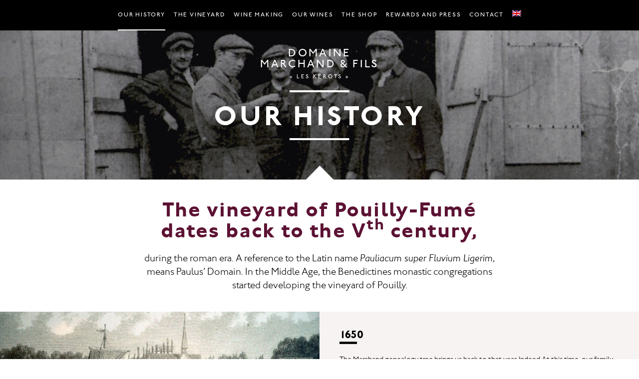

--- FILE ---
content_type: text/html; charset=UTF-8
request_url: http://marchand-kerots.fr/en/notre-histoire/
body_size: 4786
content:
<!DOCTYPE html>
<!--[if IE 7]>
<html class="ie ie7" lang="en-US" prefix="og: http://ogp.me/ns#">
<![endif]-->
<!--[if IE 8]>
<html class="ie ie8" lang="en-US" prefix="og: http://ogp.me/ns#">
<![endif]-->
<!--[if !(IE 7) & !(IE 8)]><!-->
<html lang="en-US" prefix="og: http://ogp.me/ns#">
<!--<![endif]-->
<head>
<meta charset="UTF-8" />
<meta name="viewport" content="width=device-width" />
<title>Our History - Domaine Marchand &amp; Fils – les kérots</title>
<link rel="profile" href="http://gmpg.org/xfn/11" />
<link rel="pingback" href="http://marchand-kerots.fr/xmlrpc.php" />
<!--[if lt IE 9]>
<script src="http://marchand-kerots.fr/wp-content/themes/twentytwelve/js/html5.js" type="text/javascript"></script>
<![endif]-->

<!-- This site is optimized with the Yoast SEO plugin v4.0.2 - https://yoast.com/wordpress/plugins/seo/ -->
<link rel="canonical" href="http://marchand-kerots.fr/en/notre-histoire/" />
<meta property="og:locale" content="en_US" />
<meta property="og:type" content="article" />
<meta property="og:title" content="Our History - Domaine Marchand &amp; Fils – les kérots" />
<meta property="og:description" content="The vineyard of Pouilly-Fumé dates back to the Vth century, during the roman era. A reference to the Latin name Pauliacum super Fluvium Ligerim, means Paulus’ Domain. In the Middle Age, the Benedictines monastic congregations started developing the vineyard of Pouilly. &lt; 1650 The Marchand genealogy tree brings us back to that year. Indeed At &hellip;" />
<meta property="og:url" content="http://marchand-kerots.fr/en/notre-histoire/" />
<meta property="og:site_name" content="Domaine Marchand &amp; Fils – les kérots" />
<meta property="og:image" content="http://marchand-kerots.fr/wp-content/uploads/2015/01/cover-histoire.jpg" />
<meta name="twitter:card" content="summary" />
<meta name="twitter:description" content="The vineyard of Pouilly-Fumé dates back to the Vth century, during the roman era. A reference to the Latin name Pauliacum super Fluvium Ligerim, means Paulus’ Domain. In the Middle Age, the Benedictines monastic congregations started developing the vineyard of Pouilly. &lt; 1650 The Marchand genealogy tree brings us back to that year. Indeed At [&hellip;]" />
<meta name="twitter:title" content="Our History - Domaine Marchand &amp; Fils – les kérots" />
<meta name="twitter:image" content="http://marchand-kerots.fr/wp-content/uploads/2015/01/cover-histoire.jpg" />
<!-- / Yoast SEO plugin. -->

<link rel="alternate" type="application/rss+xml" title="Domaine Marchand &amp; Fils – les kérots &raquo; Feed" href="http://marchand-kerots.fr/en/feed/" />
<link rel="alternate" type="application/rss+xml" title="Domaine Marchand &amp; Fils – les kérots &raquo; Comments Feed" href="http://marchand-kerots.fr/en/comments/feed/" />
<link rel="alternate" type="application/rss+xml" title="Domaine Marchand &amp; Fils – les kérots &raquo; Our History Comments Feed" href="http://marchand-kerots.fr/en/notre-histoire/feed/" />
		<script type="text/javascript">
			window._wpemojiSettings = {"baseUrl":"https:\/\/s.w.org\/images\/core\/emoji\/72x72\/","ext":".png","source":{"concatemoji":"http:\/\/marchand-kerots.fr\/wp-includes\/js\/wp-emoji-release.min.js?ver=4.5.33"}};
			!function(e,o,t){var a,n,r;function i(e){var t=o.createElement("script");t.src=e,t.type="text/javascript",o.getElementsByTagName("head")[0].appendChild(t)}for(r=Array("simple","flag","unicode8","diversity"),t.supports={everything:!0,everythingExceptFlag:!0},n=0;n<r.length;n++)t.supports[r[n]]=function(e){var t,a,n=o.createElement("canvas"),r=n.getContext&&n.getContext("2d"),i=String.fromCharCode;if(!r||!r.fillText)return!1;switch(r.textBaseline="top",r.font="600 32px Arial",e){case"flag":return r.fillText(i(55356,56806,55356,56826),0,0),3e3<n.toDataURL().length;case"diversity":return r.fillText(i(55356,57221),0,0),a=(t=r.getImageData(16,16,1,1).data)[0]+","+t[1]+","+t[2]+","+t[3],r.fillText(i(55356,57221,55356,57343),0,0),a!=(t=r.getImageData(16,16,1,1).data)[0]+","+t[1]+","+t[2]+","+t[3];case"simple":return r.fillText(i(55357,56835),0,0),0!==r.getImageData(16,16,1,1).data[0];case"unicode8":return r.fillText(i(55356,57135),0,0),0!==r.getImageData(16,16,1,1).data[0]}return!1}(r[n]),t.supports.everything=t.supports.everything&&t.supports[r[n]],"flag"!==r[n]&&(t.supports.everythingExceptFlag=t.supports.everythingExceptFlag&&t.supports[r[n]]);t.supports.everythingExceptFlag=t.supports.everythingExceptFlag&&!t.supports.flag,t.DOMReady=!1,t.readyCallback=function(){t.DOMReady=!0},t.supports.everything||(a=function(){t.readyCallback()},o.addEventListener?(o.addEventListener("DOMContentLoaded",a,!1),e.addEventListener("load",a,!1)):(e.attachEvent("onload",a),o.attachEvent("onreadystatechange",function(){"complete"===o.readyState&&t.readyCallback()})),(a=t.source||{}).concatemoji?i(a.concatemoji):a.wpemoji&&a.twemoji&&(i(a.twemoji),i(a.wpemoji)))}(window,document,window._wpemojiSettings);
		</script>
		<style type="text/css">
img.wp-smiley,
img.emoji {
	display: inline !important;
	border: none !important;
	box-shadow: none !important;
	height: 1em !important;
	width: 1em !important;
	margin: 0 .07em !important;
	vertical-align: -0.1em !important;
	background: none !important;
	padding: 0 !important;
}
</style>
<link rel='stylesheet' id='twentytwelve-fonts-css'  href='https://fonts.googleapis.com/css?family=Open+Sans:400italic,700italic,400,700&#038;subset=latin,latin-ext' type='text/css' media='all' />
<link rel='stylesheet' id='twentytwelve-style-css'  href='http://marchand-kerots.fr/wp-content/themes/marchandkerots-child/style.css?ver=4.5.33' type='text/css' media='all' />
<!--[if lt IE 9]>
<link rel='stylesheet' id='twentytwelve-ie-css'  href='http://marchand-kerots.fr/wp-content/themes/twentytwelve/css/ie.css?ver=20121010' type='text/css' media='all' />
<![endif]-->
<script type='text/javascript' src='http://marchand-kerots.fr/wp-includes/js/jquery/jquery.js?ver=1.12.4'></script>
<script type='text/javascript' src='http://marchand-kerots.fr/wp-includes/js/jquery/jquery-migrate.min.js?ver=1.4.1'></script>
<link rel='https://api.w.org/' href='http://marchand-kerots.fr/en/wp-json/' />
<link rel="EditURI" type="application/rsd+xml" title="RSD" href="http://marchand-kerots.fr/xmlrpc.php?rsd" />
<link rel="wlwmanifest" type="application/wlwmanifest+xml" href="http://marchand-kerots.fr/wp-includes/wlwmanifest.xml" /> 
<meta name="generator" content="WordPress 4.5.33" />
<link rel='shortlink' href='http://marchand-kerots.fr/en/?p=228' />
<link rel="alternate" type="application/json+oembed" href="http://marchand-kerots.fr/en/wp-json/oembed/1.0/embed?url=http%3A%2F%2Fmarchand-kerots.fr%2Fen%2Fnotre-histoire%2F" />
<link rel="alternate" type="text/xml+oembed" href="http://marchand-kerots.fr/en/wp-json/oembed/1.0/embed?url=http%3A%2F%2Fmarchand-kerots.fr%2Fen%2Fnotre-histoire%2F&#038;format=xml" />
<style type="text/css">
.qtranxs_flag_fr {background-image: url(http://marchand-kerots.fr/wp-content/plugins/qtranslate-x/flags/fr.png); background-repeat: no-repeat;}
.qtranxs_flag_en {background-image: url(http://marchand-kerots.fr/wp-content/plugins/qtranslate-x/flags/gb.png); background-repeat: no-repeat;}
</style>
<link hreflang="fr" href="http://marchand-kerots.fr/fr/notre-histoire/" rel="alternate" />
<link hreflang="en" href="http://marchand-kerots.fr/en/notre-histoire/" rel="alternate" />
<link hreflang="x-default" href="http://marchand-kerots.fr/fr/notre-histoire/" rel="alternate" />
<meta name="generator" content="qTranslate-X 3.4.6.8" />
</head>

<body class="page page-id-228 page-template-default full-width custom-font-enabled single-author">
<div id="page" class="hfeed site">
	<header id="masthead" class="site-header" role="banner">
		<hgroup>
			<h1 class="site-title"><a href="http://marchand-kerots.fr/en/" title="Domaine Marchand &amp; Fils – les kérots" rel="home">Domaine Marchand &amp; Fils – les kérots</a></h1>
			<h2 class="site-description">Depuis des siècles, notre famille travaille la vigne au hameau des Loges, au cœur du vignoble de Pouilly-sur-Loire.</h2>
		</hgroup>

		<nav id="site-navigation" class="main-navigation" role="navigation">
			<button class="menu-toggle">Menu</button>
			<a class="assistive-text" href="#content" title="Skip to content">Skip to content</a>
			<div class="menu-main-menu-container"><ul id="menu-main-menu" class="nav-menu"><li id="menu-item-269" class="menu-item menu-item-type-post_type menu-item-object-page current-menu-item page_item page-item-228 current_page_item menu-item-269"><a href="http://marchand-kerots.fr/en/notre-histoire/">Our History</a></li>
<li id="menu-item-270" class="menu-item menu-item-type-post_type menu-item-object-page menu-item-270"><a href="http://marchand-kerots.fr/en/le-vignoble/">The vineyard</a></li>
<li id="menu-item-272" class="menu-item menu-item-type-post_type menu-item-object-page menu-item-272"><a href="http://marchand-kerots.fr/en/la-vinification/">Wine making</a></li>
<li id="menu-item-271" class="menu-item menu-item-type-post_type menu-item-object-page menu-item-271"><a href="http://marchand-kerots.fr/en/nos-vins/">Our wines</a></li>
<li id="menu-item-362" class="menu-item menu-item-type-custom menu-item-object-custom menu-item-362"><a href="https://boutique.marchand-kerots.fr">The Shop</a></li>
<li id="menu-item-274" class="menu-item menu-item-type-post_type menu-item-object-page menu-item-274"><a href="http://marchand-kerots.fr/en/nos-recompenses/">Rewards and Press</a></li>
<li id="menu-item-273" class="menu-item menu-item-type-post_type menu-item-object-page menu-item-273"><a href="http://marchand-kerots.fr/en/contact/">Contact</a></li>
<li id="menu-item-316" class="qtranxs-lang-menu qtranxs-lang-menu-en menu-item menu-item-type-custom menu-item-object-custom current-menu-parent menu-item-has-children menu-item-316"><a title="English" href="#">Language:&nbsp;<img src="http://marchand-kerots.fr/wp-content/plugins/qtranslate-x/flags/gb.png" alt="English" /></a>
<ul class="sub-menu">
	<li id="menu-item-363" class="qtranxs-lang-menu-item qtranxs-lang-menu-item-fr menu-item menu-item-type-custom menu-item-object-custom menu-item-363"><a title="Français" href="http://marchand-kerots.fr/fr/notre-histoire/"><img src="http://marchand-kerots.fr/wp-content/plugins/qtranslate-x/flags/fr.png" alt="Français" />&nbsp;Français</a></li>
	<li id="menu-item-364" class="qtranxs-lang-menu-item qtranxs-lang-menu-item-en menu-item menu-item-type-custom menu-item-object-custom current-menu-item menu-item-364"><a title="English" href="http://marchand-kerots.fr/en/notre-histoire/"><img src="http://marchand-kerots.fr/wp-content/plugins/qtranslate-x/flags/gb.png" alt="English" />&nbsp;English</a></li>
</ul>
</li>
</ul></div>		</nav><!-- #site-navigation -->

			</header><!-- #masthead -->

	<div id="main" class="wrapper">
	<div id="primary" class="site-content">
		<div id="content" role="main">

							
	<article id="post-228" class="post-228 page type-page status-publish hentry">
		<header class="entry-header">
												<h2>Domaine<br>Marchand & fils<br><span>« les kérots »</span></h2>
			<h1 class="entry-title">Our History</h1>
			<div class="edge"></div>
		</header>

		<div class="entry-content">
			<section>
<h3 class="widget-title">The vineyard of Pouilly-Fumé dates back to the V<sup>th</sup> century,</h3>
<p style="text-align: center;">during the roman era. A reference to the Latin name <em>Pauliacum super Fluvium Ligerim</em>, means Paulus’ Domain. In the Middle Age, the Benedictines monastic congregations started developing the vineyard of Pouilly.</p>
</section>
<section>
<table width="100%">
<tbody>
<tr class="terroir">
<th class="image histoire1650">&lt;</th>
<th>
<h4>1650</h4>
<p style="text-align: left;">The Marchand genealogy tree brings us back to that year. Indeed At this time, our family was already growing vines.</p>
<p>It is from the XVIIth and the XVIIIth centuries, that the wine trade of Pouilly fume is favoured by the Loire river. From this period on, the Loire river is navigable, some wine-growers exercise several jobs.<br />
In addition to vine-growing, the Marchand family assumed the double task to be a bargeman of Loire. &#8220;Kerots&#8221; or Querots – the name given to bargeman, became the nickname of the family</p>
<p style="text-align: left;">
</th>
</tr>
</tbody>
</table>
<table width="100%">
<tbody>
<tr class="terroir second">
<th>
<h4 style="text-align: right;">1860</h4>
<p style="text-align: right;">The arrival of the railway in Pouilly gave a boost to the forwarding of the wines, especially to the capital. The Marchand family had to give up with bargeman activity in order to develop the wine-making activity.</p>
</th>
<th class="image histoire1860">&lt;</th>
</tr>
</tbody>
</table>
<table width="100%">
<tbody>
<tr class="terroir">
<th class="image histoire1937">&lt;</th>
<th>
<h4>1937</h4>
<p style="text-align: left;">Pouilly’s vineyard was given the AOC standard: AOC Pouilly Sur Loire issued from Chasselas grape and AOC Pouilly Fumé or Blanc Fumé made of Sauvignon Blanc grape.</p>
</th>
</tr>
</tbody>
</table>
<table width="100%">
<tbody>
<tr class="terroir second">
<th>
<h4 style="text-align: right;">1962</h4>
<p style="text-align: right;">That year marks the end of draft horse work in the vineyard. We bought our first straddle tractor.</p>
</th>
<th class="image histoire1962">&lt;</th>
</tr>
</tbody>
</table>
<table width="100%">
<tbody>
<tr class="terroir">
<th class="image histoire1983">&lt;</th>
<th>
<h4>1983</h4>
<p style="text-align: left;">First participation in a wine fair in Paris.</p>
</th>
</tr>
</tbody>
</table>
<table width="100%">
<tbody>
<tr class="terroir second">
<th>
<h4 style="text-align: right;">1985</h4>
<p style="text-align: right;">Jacques Marchand took over his father Lucien Marchand, the so-called &#8220;Querot&#8221;.</p>
</th>
<th class="image histoire1985">&lt;</th>
</tr>
</tbody>
</table>
<table width="100%">
<tbody>
<tr class="terroir">
<th class="image histoire1991">&lt;</th>
<th>
<h4>1991</h4>
<p style="text-align: left;">The range is extended with the Cuvée Prestige.</p>
</th>
</tr>
</tbody>
</table>
<table width="100%">
<tbody>
<tr class="terroir second">
<th>
<h4 style="text-align: right;">2007</h4>
<p style="text-align: right;">Olivier, Thomas and Clément, Jacques Marchand&#8217;s sons founded the trading limited company “SARL Marchand et Fils”.</p>
</th>
<th class="image histoire2007">&lt;</th>
</tr>
</tbody>
</table>
<table width="100%">
<tbody>
<tr class="terroir">
<th class="image histoire2012">&lt;</th>
<th>
<h4>2012</h4>
<p style="text-align: left;">Following Jacques Marchand retreat, the sons created a family farming corporation, EARL des Kerots.  Clément became the manager of the company. Modernization of the wine-making cellar and acquisition of stainless steel vats.</p>
</th>
</tr>
</tbody>
</table>
<table width="100%">
<tbody>
<tr class="terroir second">
<th style="text-align: right;">
<h4 style="text-align: right;">2013</h4>
<p>Expanding of the vineyard and turning into integrated viticulture: we ceased the use of weed killers and chemical fertilizers in order to better respect nature.<br />
The range is widened with two extra AOC Pouilly Fumé wines: <em>Kalcaire</em> and <em>Kimmeridgian</em>.</th>
<th class="image histoire2013">&lt;</th>
</tr>
</tbody>
</table>
</section>
<nav class="nav-footer">
<ul>
<li id="footer_histoire"><a href="/notre-histoire">Our History</a></li>
<li id="footer_vignoble"><a href="/le-vignoble">The vineyard</a></li>
<li id="footer_vignification"><a href="/la-vinification">Wine Making</a></li>
<li id="footer_vins"><a href="/nos-vins">Our wines</a></li>
</ul>
</nav>
		</div><!-- .entry-content -->
		<footer class="entry-meta">
					</footer><!-- .entry-meta -->
	</article><!-- #post -->
				
<div id="comments" class="comments-area">

	
	
	
</div><!-- #comments .comments-area -->			
		</div><!-- #content -->
	</div><!-- #primary -->


	
<script type='text/javascript' src='http://marchand-kerots.fr/wp-content/themes/twentytwelve/js/navigation.js?ver=20140711'></script>
<script type='text/javascript' src='http://marchand-kerots.fr/wp-includes/js/wp-embed.min.js?ver=4.5.33'></script>
</body>
</html>

--- FILE ---
content_type: text/css
request_url: http://marchand-kerots.fr/wp-content/themes/marchandkerots-child/style.css?ver=4.5.33
body_size: 8827
content:
/*
 Theme Name:   Marchand Kerots
 Theme URI:    https://marchand-kerots.fr
 Description:  Marchand Kerots / A child theme for twentytwelve
 Author:       
 Author URI:   
 Template:     twentytwelve
 Version:      1.0.0
 License:      GNU General Public License v2 or later
 License URI:  http://www.gnu.org/licenses/gpl-2.0.html
 Tags:         
 Text Domain:  twentytwelve-child
*/

/* Typography */ 

@font-face {
    font-family: 'johnston';
    src: url('font/johnston-bold.eot');
    src: url('font/johnston-bold.eot?#iefix') format('embedded-opentype'),
         url('font/johnston-bold.woff') format('woff'),
         url('font/johnston-bold.ttf') format('truetype');
    font-weight: 800;
    font-style: normal;
}
@font-face {
    font-family: 'johnston';
    src: url('font/johnston-bolditalic.eot');
    src: url('font/johnston-bolditalic.eot?#iefix') format('embedded-opentype'),
         url('font/johnston-bolditalic.woff') format('woff'),
         url('font/johnston-bolditalic.ttf') format('truetype');
    font-weight: 800;
    font-style: italic;
}
@font-face {
    font-family: 'johnston';
    src: url('font/johnston-light.eot');
    src: url('font/johnston-light.eot?#iefix') format('embedded-opentype'),
         url('font/johnston-light.woff') format('woff'),
         url('font/johnston-light.ttf') format('truetype');
    font-weight: 400;
    font-style: normal;
}
@font-face {
    font-family: 'johnston';
    src: url('font/johnston-lightitalic.eot');
    src: url('font/johnston-lightitalic.eot?#iefix') format('embedded-opentype'),
         url('font/johnston-lightitalic.woff') format('woff'),
         url('font/johnston-lightitalic.ttf') format('truetype');
    font-weight: 400;
    font-style: italic;
}
@font-face {
    font-family: 'johnston';
    src: url('font/johnston-medium.eot');
    src: url('font/johnston-medium.eot?#iefix') format('embedded-opentype'),
         url('font/johnston-medium.woff') format('woff'),
         url('font/johnston-medium.ttf') format('truetype');
    font-weight: 600;
    font-style: normal;
}
@font-face {
    font-family: 'johnston';
    src: url('font/johnston-mediumitalic.eot');
    src: url('font/johnston-mediumitalic.eot?#iefix') format('embedded-opentype'),
         url('font/johnston-mediumitalic.woff') format('woff'),
         url('font/johnston-mediumitalic.ttf') format('truetype');
    font-weight: 600;
    font-style: italic;
}

/* =Reset
-------------------------------------------------------------- */

html, body, div, span, applet, object, iframe, h1, h2, h3, h4, h5, h6, p, blockquote, pre, a, abbr, acronym, address, big, cite, code, del, dfn, em, img, ins, kbd, q, s, samp, small, strike, strong, sub, sup, tt, var, b, u, i, center, dl, dt, dd, ol, ul, li, fieldset, form, label, legend, table, caption, tbody, tfoot, thead, tr, th, td, article, aside, canvas, details, embed, figure, figcaption, footer, header, hgroup, menu, nav, output, ruby, section, summary, time, mark, audio, video {
	margin: 0;
	padding: 0;
	border: 0;
	font-size: 100%;
}
body {
	line-height: 1;
	font-family: 'johnston';
}
ol,
ul {
	list-style: none;
}
blockquote,
q {
	quotes: none;
}
blockquote:before,
blockquote:after,
q:before,
q:after {
	content: '';
	content: none;
}
table {
	border-collapse: collapse;
	border-spacing: 0;
}
caption,
th,
td {
	font-weight: normal;
	text-align: left;
}
h1,
h2,
h3,
h4,
h5,
h6 {
	clear: both;
}
html {
	overflow-y: scroll;
	font-size: 100%;
	-webkit-text-size-adjust: 100%;
	-ms-text-size-adjust: 100%;
}
a:focus {
	outline: thin dotted;
}
article,
aside,
details,
figcaption,
figure,
footer,
header,
hgroup,
nav,
section {
	display: block;
}
audio,
canvas,
video {
	display: inline-block;
}
audio:not([controls]) {
	display: none;
}
del {
	color: #333;
}
ins {
	background: #fff9c0;
	text-decoration: none;
}
hr {
	background-color: #ccc;
	border: 0;
	height: 1px;
	margin: 24px;
	margin-bottom: 1.714285714rem;
}
sub,
sup {
	font-size: 75%;
	line-height: 0;
	position: relative;
	vertical-align: baseline;
}
sup {
	top: -0.5em;
}
sub {
	bottom: -0.25em;
}
small {
	font-size: smaller;
}
img {
	border: 0;
	-ms-interpolation-mode: bicubic;
}
strong{
	font-weight:bold;
}

/* Clearing floats */
.clear:after,
.wrapper:after,
.format-status .entry-header:after {
	clear: both;
}
.clear:before,
.clear:after,
.wrapper:before,
.wrapper:after,
.format-status .entry-header:before,
.format-status .entry-header:after {
	display: table;
	content: "";
}


/* =Repeatable patterns
-------------------------------------------------------------- */

/* Small headers */
.archive-title,
.page-title,
.widget-title,
.entry-content th,
.comment-content th {
	font-size: 10px;
	font-size: 0.785714286rem;
	line-height: 2.181818182;

}

/* Shared Post Format styling */
article.format-quote footer.entry-meta,
article.format-link footer.entry-meta,
article.format-status footer.entry-meta {
	font-size: 11px;
	font-size: 0.785714286rem;
	line-height: 2.181818182;
}

/* Form fields, general styles first */
button,
input,
select,
textarea {
	border: 1px solid #ccc;
	border-radius: 3px;
	font-family: inherit;
	padding: 6px;
	padding: 0.428571429rem;
}
button,
input {
	line-height: normal;
}
textarea {
	font-size: 100%;
	overflow: auto;
	vertical-align: top;
}

/* Reset non-text input types */
input[type="checkbox"],
input[type="radio"],
input[type="file"],
input[type="hidden"],
input[type="image"],
input[type="color"] {
	border: 0;
	border-radius: 0;
	padding: 0;
}

/* Buttons */
.menu-toggle,
input[type="submit"],
input[type="button"],
input[type="reset"],
article.post-password-required input[type=submit],
.bypostauthor cite span {
	padding: 6px 10px;
	padding: 0.428571429rem 0.714285714rem;
	font-size: 11px;
	font-size: 0.785714286rem;
	line-height: 1.428571429;
	font-weight: normal;
	color: #7c7c7c;
	background-color: #e6e6e6;
	background-repeat: repeat-x;
	background-image: -moz-linear-gradient(top, #f4f4f4, #e6e6e6);
	background-image: -ms-linear-gradient(top, #f4f4f4, #e6e6e6);
	background-image: -webkit-linear-gradient(top, #f4f4f4, #e6e6e6);
	background-image: -o-linear-gradient(top, #f4f4f4, #e6e6e6);
	background-image: linear-gradient(top, #f4f4f4, #e6e6e6);
	border: 1px solid #d2d2d2;
	border-radius: 3px;
	box-shadow: 0 1px 2px rgba(64, 64, 64, 0.1);
}
.menu-toggle,
button,
input[type="submit"],
input[type="button"],
input[type="reset"] {
	cursor: pointer;
}
button[disabled],
input[disabled] {
	cursor: default;
}
.menu-toggle:hover,
.menu-toggle:focus,
button:hover,
input[type="submit"]:hover,
input[type="button"]:hover,
input[type="reset"]:hover,
article.post-password-required input[type=submit]:hover {
	color: #5e5e5e;
	background-color: #ebebeb;
	background-repeat: repeat-x;
	background-image: -moz-linear-gradient(top, #f9f9f9, #ebebeb);
	background-image: -ms-linear-gradient(top, #f9f9f9, #ebebeb);
	background-image: -webkit-linear-gradient(top, #f9f9f9, #ebebeb);
	background-image: -o-linear-gradient(top, #f9f9f9, #ebebeb);
	background-image: linear-gradient(top, #f9f9f9, #ebebeb);
}
.menu-toggle:active,
.menu-toggle.toggled-on,
button:active,
input[type="submit"]:active,
input[type="button"]:active,
input[type="reset"]:active {
	color: #757575;
	background-color: #e1e1e1;
	background-repeat: repeat-x;
	background-image: -moz-linear-gradient(top, #ebebeb, #e1e1e1);
	background-image: -ms-linear-gradient(top, #ebebeb, #e1e1e1);
	background-image: -webkit-linear-gradient(top, #ebebeb, #e1e1e1);
	background-image: -o-linear-gradient(top, #ebebeb, #e1e1e1);
	background-image: linear-gradient(top, #ebebeb, #e1e1e1);
	box-shadow: inset 0 0 8px 2px #c6c6c6, 0 1px 0 0 #f4f4f4;
	border-color: transparent;
}
.bypostauthor cite span {
	color: #fff;
	background-color: #21759b;
	background-image: none;
	border: 1px solid #1f6f93;
	border-radius: 2px;
	box-shadow: none;
	padding: 0;
}

/* Responsive images */
.entry-content img,
.comment-content img,
.widget img {
	max-width: 100%; /* Fluid images for posts, comments, and widgets */
}
img[class*="align"],
img[class*="wp-image-"],
img[class*="attachment-"] {
	height: auto; /* Make sure images with WordPress-added height and width attributes are scaled correctly */
}
img.size-full,
img.size-large,
img.header-image,
img.wp-post-image {
	max-width: 100%;
	height: auto; /* Make sure images with WordPress-added height and width attributes are scaled correctly */
}

/* Make sure videos and embeds fit their containers */
embed,
iframe,
object,
video {
	max-width: 100%;
}
.entry-content .twitter-tweet-rendered {
	max-width: 100% !important; /* Override the Twitter embed fixed width */
}

/* Images */
.alignleft {
	float: left;
}
.alignright {
	float: right;
}
.aligncenter {
	display: block;
	margin-left: auto;
	margin-right: auto;
}
.entry-content img,
.comment-content img,
.widget img,
img.header-image,
.author-avatar img,
img.wp-post-image {
	/* Add fancy borders to all WordPress-added images but not things like badges and icons and the like */
}
.wp-caption {
	max-width: 100%; /* Keep wide captions from overflowing their container. */
	padding: 4px;
}
.wp-caption .wp-caption-text,
.gallery-caption,
.entry-caption {
	font-style: italic;
	font-size: 12px;
	font-size: 0.857142857rem;
	line-height: 2;
	color: #757575;
}
img.wp-smiley,
.rsswidget img {
	border: 0;
	border-radius: 0;
	box-shadow: none;
	margin-bottom: 0;
	margin-top: 0;
	padding: 0;
}
.entry-content dl.gallery-item {
	margin: 0;
}
.gallery-item a,
.gallery-caption {
	width: 90%;
}
.gallery-item a {
	display: block;
}
.gallery-caption a {
	display: inline;
}
.gallery-columns-1 .gallery-item a {
	max-width: 100%;
	width: auto;
}
.gallery .gallery-icon img {
	height: auto;
	max-width: 90%;
	padding: 5%;
}
.gallery-columns-1 .gallery-icon img {
	padding: 3%;
}

/* Navigation */
.site-content nav {
	clear: both;
	line-height: 2;
	overflow: hidden;
}
#nav-above {
	padding: 24px 0;
	padding: 1.714285714rem 0;
}
#nav-above {
	display: none;
}
.paged #nav-above {
	display: block;
}
.nav-previous,
.previous-image {
	float: left;
	width: 50%;
}
.nav-next,
.next-image {
	float: right;
	text-align: right;
	width: 50%;
}
.nav-single + .comments-area,
#comment-nav-above {
	margin: 48px 0;
	margin: 3.428571429rem 0;
}

/* Author profiles */
.author .archive-header {
	margin-bottom: 24px;
	margin-bottom: 1.714285714rem;
}
.author-info {
	border-top: 1px solid #ededed;
	margin: 24px 0;
	margin: 1.714285714rem 0;
	padding-top: 24px;
	padding-top: 1.714285714rem;
	overflow: hidden;
}
.author-description p {
	color: #757575;
	font-size: 13px;
	font-size: 0.928571429rem;
	line-height: 1.846153846;
}
.author.archive .author-info {
	border-top: 0;
	margin: 0 0 48px;
	margin: 0 0 3.428571429rem;
}
.author.archive .author-avatar {
	margin-top: 0;
}


/* =Basic structure
-------------------------------------------------------------- */

/* Body, links, basics */
html {
	font-size: 87.5%;
}
body {
	font-size: 14px;
	font-size: 1rem;
	text-rendering: optimizeLegibility;
	color: #000;
}
a {
	outline: none;
	color: #000;
}
a:hover {
	color: rgba(92,18,51,1);
}

/* Assistive text */
.assistive-text,
.site .screen-reader-text {
	position: absolute !important;
	clip: rect(1px, 1px, 1px, 1px);
	overflow: hidden;
	height: 1px;
	width: 1px;
}
.main-navigation .assistive-text:focus,
.site .screen-reader-text:hover,
.site .screen-reader-text:active,
.site .screen-reader-text:focus {
	background: #fff;
	border: 2px solid #333;
	border-radius: 3px;
	clip: auto !important;
	color: #000;
	display: block;
	font-size: 12px;
	height: auto;
	padding: 12px;
	position: absolute;
	top: 5px;
	left: 5px;
	width: auto;
	z-index: 100000; /* Above WP toolbar */
}

/* Page structure */
.site {
	padding: 0;
	background-color: #fff;
	width:100%;
}
.site-content {
	width:100%;
	padding-top: 60px;
}
.widget-area {
	margin: 24px 0 0;
	margin: 1.714285714rem 0 0;
}

/* Header */
.site-header {
	position: fixed;
	z-index: 10;
	width: 100%;
}

.site-header hgroup{
	display:none;
}

/* Navigation Menu */
.main-navigation {
	text-align: center;
	height: 61px;
	background-color: #000;
	top: 0;
	width: 100%;
	z-index: 10;
}
.main-navigation ul{ 
	margin-top:21px;
}
.main-navigation li {
	/*margin-top: 21px;*/
	font-size: 12px;
	line-height: 1.42857143;
}

.main-navigation a {
	color: #5e5e5e;
}
.main-navigation a:hover,
.main-navigation a:focus {
	color: #21759b;
}
.main-navigation ul.nav-menu,
.main-navigation div.nav-menu > ul {
	display: none;
}
.main-navigation ul.nav-menu.toggled-on,
.menu-toggle {
	display: inline-block;
}

/* nav-footer */
nav.nav-footer{
	background-color: rgba(247,243,243,1);
}
nav.nav-footer li{
	float:left;
	width:21%;
	height: 140px;
	padding:2%;
}
nav.nav-footer li a{
	font-size: 1em;
	letter-spacing: 0.1em;
	font-weight: 600;
	text-transform: uppercase;
	text-decoration: none;
	color: #fff;
	padding-bottom: 10px;
	border-bottom: 3px solid #fff;
	text-align: center;
	padding-top: 50px;
	display: inline-block;
}
nav.nav-footer li a:visited{
	color: #fff;
}
nav.nav-footer li#footer_histoire{
	background: url(img/cover-histoire.jpg) no-repeat center center;
	background-size: cover;
}
nav.nav-footer li#footer_vignoble{
	background: url(img/cover-vignoble.jpg) no-repeat center center;
	background-size: cover;
}
nav.nav-footer li#footer_vignification{
	background: url(img/cover-vignification.jpg) no-repeat center center;
	background-size: cover;
}
nav.nav-footer li#footer_vins{
	background: url(img/cover-vins.jpg) no-repeat center center;
	background-size: cover;
}


/* Banner */
section[role="banner"] {
	margin-bottom: 48px;
	margin-bottom: 3.428571429rem;
}

/* Sidebar */
.widget-area .widget {
	-webkit-hyphens: auto;
	-moz-hyphens: auto;
	hyphens: auto;
	margin-bottom: 48px;
	margin-bottom: 3.428571429rem;
	word-wrap: break-word;
}
.widget-area .widget h3 {
	margin-bottom: 24px;
	margin-bottom: 1.714285714rem;
}
.widget-area .widget p,
.widget-area .widget li,
.widget-area .widget .textwidget {
	font-size: 13px;
	font-size: 0.928571429rem;
	line-height: 1.846153846;
}
.widget-area .widget p {
	margin-bottom: 24px;
	margin-bottom: 1.714285714rem;
}
.widget-area .textwidget ul {
	list-style: disc outside;
	margin: 0 0 24px;
	margin: 0 0 1.714285714rem;
}
.widget-area .textwidget li {
	margin-left: 36px;
	margin-left: 2.571428571rem;
}
.widget-area .widget a {
	color: #757575;
}
.widget-area .widget a:hover {
	color: #21759b;
}
.widget-area .widget a:visited {
	color: #9f9f9f;
}
.widget-area #s {
	width: 53.66666666666%; /* define a width to avoid dropping a wider submit button */
}

/* Footer */
footer[role="contentinfo"] {
	border-top: 1px solid #ededed;
	clear: both;
	font-size: 12px;
	font-size: 0.857142857rem;
	line-height: 2;
	max-width: 960px;
	max-width: 68.571428571rem;
	margin-top: 24px;
	margin-top: 1.714285714rem;
	margin-left: auto;
	margin-right: auto;
	padding: 24px 0;
	padding: 1.714285714rem 0;
}
footer[role="contentinfo"] a {
	color: #686868;
}
footer[role="contentinfo"] a:hover {
	color: #21759b;
}



/* =Main content and comment content
-------------------------------------------------------------- */

.entry-meta {
	clear: both;
}
.entry-header {
	background: url(img/cover-vignoble.jpg) no-repeat center center;
	background-size: cover;
	height: 300px;
	position:relative;
}
/* Special page */
.post-228 .entry-header { background: url(img/cover-histoire.jpg) no-repeat center center; background-size: cover;}
.post-226 .entry-header { background: url(img/cover-vignoble.jpg) no-repeat center center; background-size: cover;}
.post-222 .entry-header { background: url(img/cover-vignification.jpg) no-repeat center center; background-size: cover;}
.post-224 .entry-header { background: url(img/cover-vins.jpg) no-repeat center center; background-size: cover;}
.post-218 .entry-header { background: url(img/cover-recompenses.jpg) no-repeat center center; background-size: cover;}
.post-220 .entry-header { background: url(img/cover-contact.jpg) no-repeat center center; background-size: cover;}

.home .entry-header { 
	background: url(img/cover-top.jpg) no-repeat center fixed; 
	background-size: cover;
	height: 650px;
	overflow: hidden;
	padding-top:80px;
	}
.home .entry-content .top{
	position:absolute;
	top:300px;
	width:100%;
	margin:auto;
}
.home .entry-content .top h2 span{
	background-image: url('img/stroke-220.svg');
	background-size: 200px 4px;
	background-repeat: no-repeat;
    background-position: bottom center;
	padding-bottom : 20px;
	margin-bottom : 20px;
	display:inline-block;
	text-transform:uppercase;
	font-size:1.4em;
	text-shadow: 0px 0px 20px rgba(0, 0, 0, 0.5);
}

.home .topedge {
    position: relative;
    width: 58px;
    height: 58px;
    background-image: url('img/topedge.svg');
    left: 48%;
    background-repeat: no-repeat;
    background-position: bottom center;
	margin-top: 40px;
}

.home #pg-245-0{
	margin:0;
}
.home .entry-header .entry-title {
	background:none;
}

.entry-header img.wp-post-image {
	margin-bottom: 24px;
	margin-bottom: 1.714285714rem;
}
.entry-header .entry-title {
	font-size: 4em;
	line-height: 1em;
	letter-spacing: 0.1em;
	margin: auto;
	text-transform: uppercase;
	padding: 20px 0 20px 0;
	text-align: center;
	font-weight: bold;	
	text-shadow: 0px 0px 20px rgba(0, 0, 0, 0.5);
	color: #fff;
	background-image: url('img/stroke-120.svg');
	background-size: 120px 4px;
	background-repeat:no-repeat;
	background-position : center bottom;
}
.entry-header h2{
	    font-size: 1.6em;
	    letter-spacing: 0.15em;
	    margin: auto;
	    text-transform: uppercase;
	    padding: 35px 0 20px 0;
	    background-repeat: no-repeat;
	    background-position: bottom center;
	    text-align: center;
	    font-weight: 600;
	    line-height: 1em;
		color : #fff;
		background-image: url('img/stroke-120.svg');
		background-size: 120px 4px;
		background-repeat:no-repeat;
		background-position : center bottom;
}
.entry-header h2 span{
	font-size:0.5em;
}
.entry-header .edge{
	    width: 58px;
	    height: 28px;
	    background-image: url('img/edge.svg');
	    background-repeat: no-repeat;
	    background-position: bottom center;
		position:absolute;
		bottom:0;
		width:100%;
}

.entry-header .entry-title a {
	text-decoration: none;
}
.entry-header .entry-format {
	margin-top: 24px;
	margin-top: 1.714285714rem;
	font-weight: normal;
}
.entry-header .comments-link {
	margin-top: 24px;
	margin-top: 1.714285714rem;
	font-size: 13px;
	font-size: 0.928571429rem;
	line-height: 1.846153846;
	color: #757575;
	display:none;
}
.comments-link a,
.entry-meta a {
	color: #757575;
}
.comments-link a:hover,
.entry-meta a:hover {
	color: #21759b;
}
article.sticky .featured-post {
	border-top: 4px double #ededed;
	border-bottom: 4px double #ededed;
	color: #757575;
	font-size: 13px;
	font-size: 0.928571429rem;
	line-height: 3.692307692;
	margin-bottom: 24px;
	margin-bottom: 1.714285714rem;
	text-align: center;
}
.entry-content,
.entry-summary,
.mu_register {
	line-height: 1.714285714;
	padding : 0;
}
.entry-content h1,
.comment-content h1,
.entry-content h2,
.comment-content h2,
.entry-content h3,
.comment-content h3,
.entry-content h4,
.comment-content h4,
.entry-content h5,
.comment-content h5,
.entry-content h6,
.comment-content h6 {
}
.entry-content h1,
.comment-content h1 {
	font-size: 21px;
	font-size: 1.5rem;
	line-height: 1.5;
}
.entry-content h2,
.comment-content h2,
.mu_register h2 {
	font-size: 1.6em;
	letter-spacing: 0.15em;
	line-height: 1.4;
	text-align:center;
	color:#fff;
	font-weight: 600;
	text-shadow: 0px 0px 20px rgba(0, 0, 0, 0.3);
}
.entry-content h3,
.comment-content h3 {
	font-size: 3em;
	letter-spacing: 0.05em;
	margin: auto;
	color: rgba(92,18,51,1);
	text-align: center;
	font-weight: bold;
	line-height: 1em;
	margin-bottom:20px;
	max-width: 700px;
}
.entry-content h4,
.comment-content h4 {
	/*font-size: 14px;*/
	margin-bottom: 20px;
}
.entry-content h5,
.comment-content h5 {
	font-size: 13px;
	font-size: 0.928571429rem;
	line-height: 1.846153846;
}
.entry-content h6,
.comment-content h6 {
	font-size: 12px;
	font-size: 0.857142857rem;
	line-height: 1.846153846;
}
.entry-content p,
.entry-summary p,
.comment-content p,
.mu_register p {
	line-height: 1.4em;
	font-size: 1.4em;
	font-weight: 200;
	max-width: 740px;
	margin: auto;
	margin-bottom:10px;
	word-break: normal;
	hyphens: none;
}
.entry-content a:visited,
.comment-content a:visited {
	color: #9f9f9f;
}
.entry-content .more-link {
	white-space: nowrap;
}
.entry-content ol,
.comment-content ol,
.entry-content ul,
.comment-content ul,
.mu_register ul {
	margin: 0 0 24px;
	margin: 0 0 1.714285714rem;
	line-height: 1.714285714;
}
.entry-content ul ul,
.comment-content ul ul,
.entry-content ol ol,
.comment-content ol ol,
.entry-content ul ol,
.comment-content ul ol,
.entry-content ol ul,
.comment-content ol ul {
	margin-bottom: 0;
}
.entry-content ul,
.comment-content ul,
.mu_register ul {
	list-style: none;
	padding:0;
	padding-bottom:30px;
	text-align:center;
}
.entry-content ol,
.comment-content ol {
	list-style: decimal outside;
}
.entry-content li,
.comment-content li,
.mu_register li {
	padding:0;
	margin-bottom: 0px;
	font-weight:bold;
	font-size:1.4em;
	line-height:1.4em;
	text-align:center;
}
.entry-content ul li li{
	font-size: 0.8em;
	font-weight: normal;
	text-align:center;
}
.entry-content li p{
	margin-bottom : 0;
}

.entry-content blockquote,
.comment-content blockquote {
	margin-bottom: 24px;
	margin-bottom: 1.714285714rem;
	padding: 24px;
	padding: 1.714285714rem;
	font-style: italic;
}
.entry-content blockquote p:last-child,
.comment-content blockquote p:last-child {
	margin-bottom: 0;
}
.entry-content code,
.comment-content code {
	font-family: Consolas, Monaco, Lucida Console, monospace;
	font-size: 12px;
	font-size: 0.857142857rem;
	line-height: 2;
}
.entry-content pre,
.comment-content pre {
	border: 1px solid #ededed;
	color: #666;
	font-family: Consolas, Monaco, Lucida Console, monospace;
	font-size: 12px;
	font-size: 0.857142857rem;
	line-height: 1.714285714;
	margin: 24px 0;
	margin: 1.714285714rem 0;
	overflow: auto;
	padding: 24px;
	padding: 1.714285714rem;
}
.entry-content pre code,
.comment-content pre code {
	display: block;
}
.entry-content abbr,
.comment-content abbr,
.entry-content dfn,
.comment-content dfn,
.entry-content acronym,
.comment-content acronym {
	border-bottom: 1px dotted #666;
	cursor: help;
}
.entry-content address,
.comment-content address {
	display: block;
	line-height: 1.714285714;
	margin: 0 0 24px;
	margin: 0 0 1.714285714rem;
}
img.alignleft,
.wp-caption.alignleft {
	margin: 12px 24px 12px 0;
	margin: 0.857142857rem 1.714285714rem 0.857142857rem 0;
}
img.alignright,
.wp-caption.alignright {
	margin: 12px 0 12px 24px;
	margin: 0.857142857rem 0 0.857142857rem 1.714285714rem;
}
img.aligncenter,
.wp-caption.aligncenter {
	clear: both;
	margin-top: 12px;
	margin-top: 0.857142857rem;
	margin-bottom: 12px;
	margin-bottom: 0.857142857rem;
}
.entry-content embed,
.entry-content iframe,
.entry-content object,
.entry-content video {
	margin-bottom: 24px;
	margin-bottom: 1.714285714rem;
}
.entry-content dl,
.comment-content dl {
	margin: 0 24px;
	margin: 0 1.714285714rem;
}
.entry-content dt,
.comment-content dt {
	font-weight: bold;
	line-height: 1.714285714;
}
.entry-content dd,
.comment-content dd {
	line-height: 1.714285714;
	margin-bottom: 24px;
	margin-bottom: 1.714285714rem;
}
.entry-content table,
.comment-content table {
	font-size: 12px;
	width: 100%;
}
.entry-content table caption,
.comment-content table caption {
	font-size: 16px;
	font-size: 1.142857143rem;
	margin: 24px 0;
	margin: 1.714285714rem 0;
}
.entry-content td,
.comment-content td {
	border-top: 1px solid #ededed;
	padding: 6px 10px 6px 0;
}
.site-content article {
	word-wrap: break-word;
	-webkit-hyphens: auto;
	-moz-hyphens: auto;
	hyphens: auto;
}
.page-links {
	clear: both;
	line-height: 1.714285714;
}
footer.entry-meta {
	margin-top: 24px;
	margin-top: 1.714285714rem;
	font-size: 13px;
	font-size: 0.928571429rem;
	line-height: 1.846153846;
	color: #757575;
	display: none;
}
.single-author .entry-meta .by-author {
	display: none;
}
.mu_register h2 {
	color: #757575;
	font-weight: normal;
}


/* =Archives
-------------------------------------------------------------- */

.archive-header,
.page-header {
	margin-bottom: 48px;
	margin-bottom: 3.428571429rem;
	padding-bottom: 22px;
	padding-bottom: 1.571428571rem;
	border-bottom: 1px solid #ededed;
}
.archive-meta {
	color: #757575;
	font-size: 12px;
	font-size: 0.857142857rem;
	line-height: 2;
	margin-top: 22px;
	margin-top: 1.571428571rem;
}

/* =Single audio/video attachment view
-------------------------------------------------------------- */

.attachment .entry-content .mejs-audio {
	max-width: 400px;
}

.attachment .entry-content .mejs-container {
	margin-bottom: 24px;
}


/* =Single image attachment view
-------------------------------------------------------------- */

.article.attachment {
	overflow: hidden;
}
.image-attachment div.attachment {
	text-align: center;
}
.image-attachment div.attachment p {
	text-align: center;
}
.image-attachment div.attachment img {
	display: block;
	height: auto;
	margin: 0 auto;
	max-width: 100%;
}
.image-attachment .entry-caption {
	margin-top: 8px;
	margin-top: 0.571428571rem;
}


/* =Aside post format
-------------------------------------------------------------- */

article.format-aside h1 {
	margin-bottom: 24px;
	margin-bottom: 1.714285714rem;
}
article.format-aside h1 a {
	text-decoration: none;
	color: #4d525a;
}
article.format-aside h1 a:hover {
	color: #2e3542;
}
article.format-aside .aside {
	padding: 24px 24px 0;
	padding: 1.714285714rem;
	background: #d2e0f9;
	border-left: 22px solid #a8bfe8;
}
article.format-aside p {
	font-size: 13px;
	font-size: 0.928571429rem;
	line-height: 1.846153846;
	color: #4a5466;
}
article.format-aside blockquote:last-child,
article.format-aside p:last-child {
	margin-bottom: 0;
}


/* =Post formats
-------------------------------------------------------------- */

/* Image posts */
article.format-image footer h1 {
	font-size: 13px;
	font-size: 0.928571429rem;
	line-height: 1.846153846;
	font-weight: normal;
}
article.format-image footer h2 {
	font-size: 11px;
	font-size: 0.785714286rem;
	line-height: 2.181818182;
}
article.format-image footer a h2 {
	font-weight: normal;
}

/* Link posts */
article.format-link header {
	padding: 0 10px;
	padding: 0 0.714285714rem;
	float: right;
	font-size: 11px;
	font-size: 0.785714286rem;
	line-height: 2.181818182;
	font-weight: bold;
	font-style: italic;
	text-transform: uppercase;
	color: #848484;
	background-color: #ebebeb;
	border-radius: 3px;
}
article.format-link .entry-content {
	max-width: 80%;
	float: left;
}
article.format-link .entry-content a {
	font-size: 22px;
	font-size: 1.571428571rem;
	line-height: 1.090909091;
	text-decoration: none;
}

/* Quote posts */
article.format-quote .entry-content p {
	margin: 0;
	padding-bottom: 24px;
	padding-bottom: 1.714285714rem;
}
article.format-quote .entry-content blockquote {
	display: block;
	padding: 24px 24px 0;
	padding: 1.714285714rem 1.714285714rem 0;
	font-size: 15px;
	font-size: 1.071428571rem;
	line-height: 1.6;
	font-style: normal;
	color: #6a6a6a;
	background: #efefef;
}

/* Status posts */
.format-status .entry-header {
	margin-bottom: 24px;
	margin-bottom: 1.714285714rem;
}
.format-status .entry-header header {
	display: inline-block;
}
.format-status .entry-header h1 {
	font-size: 15px;
	font-size: 1.071428571rem;
	font-weight: normal;
	line-height: 1.6;
	margin: 0;
}
.format-status .entry-header h2 {
	font-size: 12px;
	font-size: 0.857142857rem;
	font-weight: normal;
	line-height: 2;
	margin: 0;
}
.format-status .entry-header header a {
	color: #757575;
}
.format-status .entry-header header a:hover {
	color: #21759b;
}
.format-status .entry-header img {
	float: left;
	margin-right: 21px;
	margin-right: 1.5rem;
}


/* =Comments
-------------------------------------------------------------- */

.comments-title {
	margin-bottom: 48px;
	margin-bottom: 3.428571429rem;
	font-size: 16px;
	font-size: 1.142857143rem;
	line-height: 1.5;
	font-weight: normal;
}
.comments-area article {
	margin: 24px 0;
	margin: 1.714285714rem 0;
}
.comments-area article header {
	margin: 0 0 48px;
	margin: 0 0 3.428571429rem;
	overflow: hidden;
	position: relative;
}
.comments-area article header img {
	float: left;
	padding: 0;
	line-height: 0;
}
.comments-area article header cite,
.comments-area article header time {
	display: block;
	margin-left: 85px;
	margin-left: 6.071428571rem;
}
.comments-area article header cite {
	font-style: normal;
	font-size: 15px;
	font-size: 1.071428571rem;
	line-height: 1.42857143;
}
.comments-area cite b {
	font-weight: normal;
}
.comments-area article header time {
	line-height: 1.714285714;
	text-decoration: none;
	font-size: 12px;
	font-size: 0.857142857rem;
	color: #5e5e5e;
}
.comments-area article header a {
	text-decoration: none;
	color: #5e5e5e;
}
.comments-area article header a:hover {
	color: #21759b;
}
.comments-area article header cite a {
	color: #444;
}
.comments-area article header cite a:hover {
	text-decoration: underline;
}
.comments-area article header h4 {
	position: absolute;
	top: 0;
	right: 0;
	padding: 6px 12px;
	padding: 0.428571429rem 0.857142857rem;
	font-size: 12px;
	font-size: 0.857142857rem;
	font-weight: normal;
	color: #fff;
	background-color: #0088d0;
	background-repeat: repeat-x;
	background-image: -moz-linear-gradient(top, #009cee, #0088d0);
	background-image: -ms-linear-gradient(top, #009cee, #0088d0);
	background-image: -webkit-linear-gradient(top, #009cee, #0088d0);
	background-image: -o-linear-gradient(top, #009cee, #0088d0);
	background-image: linear-gradient(top, #009cee, #0088d0);
	border-radius: 3px;
	border: 1px solid #007cbd;
}
.comments-area .bypostauthor cite span {
	position: absolute;
	margin-left: 5px;
	margin-left: 0.357142857rem;
	padding: 2px 5px;
	padding: 0.142857143rem 0.357142857rem;
	font-size: 10px;
	font-size: 0.714285714rem;
}
.comments-area .bypostauthor cite b {
	font-weight: bold;
}
a.comment-reply-link,
a.comment-edit-link {
	color: #686868;
	font-size: 13px;
	font-size: 0.928571429rem;
	line-height: 1.846153846;
}
a.comment-reply-link:hover,
a.comment-edit-link:hover {
	color: #21759b;
}
.commentlist .pingback {
	line-height: 1.714285714;
	margin-bottom: 24px;
	margin-bottom: 1.714285714rem;
}

/* Comment form */
#respond {
	margin-top: 48px;
	margin-top: 3.428571429rem;
}
#respond h3#reply-title {
	font-size: 16px;
	font-size: 1.142857143rem;
	line-height: 1.5;
}
#respond h3#reply-title #cancel-comment-reply-link {
	margin-left: 10px;
	margin-left: 0.714285714rem;
	font-weight: normal;
	font-size: 12px;
	font-size: 0.857142857rem;
}
#respond form {
	margin: 24px 0;
	margin: 1.714285714rem 0;
}
#respond form p {
	margin: 11px 0;
	margin: 0.785714286rem 0;
}
#respond form p.logged-in-as {
	margin-bottom: 24px;
	margin-bottom: 1.714285714rem;
}
#respond form label {
	display: block;
	line-height: 1.714285714;
}
#respond form input[type="text"],
#respond form textarea {
	-moz-box-sizing: border-box;
	box-sizing: border-box;
	font-size: 12px;
	font-size: 0.857142857rem;
	line-height: 1.714285714;
	padding: 10px;
	padding: 0.714285714rem;
	width: 100%;
}
#respond form p.form-allowed-tags {
	margin: 0;
	font-size: 12px;
	font-size: 0.857142857rem;
	line-height: 2;
	color: #5e5e5e;
}
.required {
	color: red;
}


/* =Front page template
-------------------------------------------------------------- */

.entry-page-image {
	margin-bottom: 14px;
	margin-bottom: 1rem;
}
.template-front-page .site-content article {
	border: 0;
	margin-bottom: 0;
}
.template-front-page .widget-area {
	clear: both;
	float: none;
	width: auto;
	padding-top: 24px;
	padding-top: 1.714285714rem;
	border-top: 1px solid #ededed;
}
.template-front-page .widget-area .widget li {
	margin: 8px 0 0;
	margin: 0.571428571rem 0 0;
	font-size: 13px;
	font-size: 0.928571429rem;
	line-height: 1.714285714;
	list-style-type: square;
	list-style-position: inside;
}
.template-front-page .widget-area .widget li a {
	color: #757575;
}
.template-front-page .widget-area .widget li a:hover {
	color: #21759b;
}
.template-front-page .widget-area .widget_text img {
	float: left;
	margin: 8px 24px 8px 0;
	margin: 0.571428571rem 1.714285714rem 0.571428571rem 0;
}


/* =Widgets
-------------------------------------------------------------- */

.widget-area .widget ul ul {
	margin-left: 12px;
	margin-left: 0.857142857rem;
}
.widget_rss li {
	margin: 12px 0;
	margin: 0.857142857rem 0;
}
.widget_recent_entries .post-date,
.widget_rss .rss-date {
	color: #aaa;
	font-size: 11px;
	font-size: 0.785714286rem;
	margin-left: 12px;
	margin-left: 0.857142857rem;
}
#wp-calendar {
	margin: 0;
	width: 100%;
	font-size: 13px;
	font-size: 0.928571429rem;
	line-height: 1.846153846;
	color: #686868;
}
#wp-calendar th,
#wp-calendar td,
#wp-calendar caption {
	text-align: left;
}
#wp-calendar #next {
	padding-right: 24px;
	padding-right: 1.714285714rem;
	text-align: right;
}
.widget_search label {
	display: block;
	font-size: 13px;
	font-size: 0.928571429rem;
	line-height: 1.846153846;
}
.widget_twitter li {
	list-style-type: none;
}
.widget_twitter .timesince {
	display: block;
	text-align: right;
}


/* =Plugins
----------------------------------------------- */

img#wpstats {
	display: block;
	margin: 0 auto 24px;
	margin: 0 auto 1.714285714rem;
}


/* =Media queries
-------------------------------------------------------------- */

/* Does the same thing as <meta name="viewport" content="width=device-width">,
 * but in the future W3C standard way. -ms- prefix is required for IE10+ to
 * render responsive styling in Windows 8 "snapped" views; IE10+ does not honor
 * the meta tag. See https://core.trac.wordpress.org/ticket/25888.
 */
@-ms-viewport {
	width: device-width;
}
@viewport {
	width: device-width;
}

/* Minimum width of 600 pixels. */
@media screen and (min-width: 600px) {
	.author-avatar {
		float: left;
		margin-top: 8px;
		margin-top: 0.571428571rem;
	}
	.author-description {
		float: right;
		width: 80%;
	}
	.site {
		margin: 0 auto;
		overflow: hidden;
	}
	.site-content {
		float: left;
	}
	body.template-front-page .site-content,
	body.attachment .site-content,
	body.full-width .site-content {
		width: 100%;
	}
	.widget-area {
		float: right;
		width: 26.041666667%;
	}
	.main-navigation ul.nav-menu,
	.main-navigation div.nav-menu > ul {
		display: inline-block !important;
		text-align: center;
		width: 100%;
	}
	.main-navigation ul {
	}
	.main-navigation li a,
	.main-navigation li {
		display: inline-block;
		text-decoration: none;
	}
	.main-navigation li a {
		color: #fff;
		text-decoration: none;
		text-transform : uppercase;
		padding-bottom: 21px;
		letter-spacing: 0.15em;
		font-weight: 600;
		border-bottom : 2px solid #000;
		margin: 0 7px;
	}
	.main-navigation li a:hover,
	.main-navigation li a:focus {
		color: #fff;
		border-bottom : 2px solid #fff;
	}
	.main-navigation li {
		position: relative;
	}
	
	.main-navigation li.qtranxs-lang-menu a{
		color : #000;
		font-size: 0;
  		padding-bottom: 25px;
	}
	.main-navigation li.qtranxs-lang-menu li a{
		color : #000;
		font-size: 12px;
  		border:none;
  		padding: 10px;
	}
	.main-navigation li ul {
		margin: 0;
		padding: 0;
		position: absolute;
		top: 100%;
		z-index: 1;
		height: 1px;
		width: 1px;
		overflow: hidden;
		clip: rect(1px, 1px, 1px, 1px);
	}
	.main-navigation li ul ul {
		top: 0;
		left: 100%;
	}
	.main-navigation ul li:hover > ul,
	.main-navigation ul li:focus > ul,
	.main-navigation .focus > ul {
		border-left: 0;
		clip: inherit;
		overflow: inherit;
		height: inherit;
		width: inherit;
	}
	.main-navigation li ul li a {
		background: #efefef;
		display: block;
		font-size: 12px;
		padding: 8px 10px;
		width: 180px;
		white-space: normal;
		margin-left:-175px;
		border-bottom:none;
		color : #000;
	}
	.main-navigation li ul li a:hover,
	.main-navigation li ul li a:focus {
		background: #e3e3e3;
		color: #444;
		border-bottom:none;
	}
	.main-navigation .current-menu-item > a,
	.main-navigation .current-menu-ancestor > a,
	.main-navigation .current_page_item > a,
	.main-navigation .current_page_ancestor > a {
		color: #fff;
		border-bottom : 2px solid #fff;
	}
	.menu-toggle {
		display: none;
	}
	.entry-header .entry-title {
	}
	#respond form input[type="text"] {
		width: 46.333333333%;
	}
	#respond form textarea.blog-textarea {
		width: 79.666666667%;
	}
	.template-front-page .site-content,
	.template-front-page article {
		overflow: hidden;
	}
	.template-front-page.has-post-thumbnail article {
		float: left;
		width: 47.916666667%;
	}
	.entry-page-image {
		float: right;
		margin-bottom: 0;
		width: 47.916666667%;
	}
	.template-front-page .widget-area .widget,
	.template-front-page.two-sidebars .widget-area .front-widgets {
		float: left;
		width: 51.875%;
		margin-bottom: 24px;
		margin-bottom: 1.714285714rem;
	}
	.template-front-page .widget-area .widget:nth-child(odd) {
		clear: right;
	}
	.template-front-page .widget-area .widget:nth-child(even),
	.template-front-page.two-sidebars .widget-area .front-widgets + .front-widgets {
		float: right;
		width: 39.0625%;
		margin: 0 0 24px;
		margin: 0 0 1.714285714rem;
	}
	.template-front-page.two-sidebars .widget,
	.template-front-page.two-sidebars .widget:nth-child(even) {
		float: none;
		width: auto;
	}
	.commentlist .children {
		margin-left: 48px;
		margin-left: 3.428571429rem;
	}
}

/* Page builder styles */
.panel-grid{
	margin: 40px 0px 0px 0px;
}
.panel-grid-cell{
    /*margin-top: 20px !important;*/
}


/*test */ 

article .terroir{
	width : auto;
	background-color : rgba(247,243,243,1);
	height : 280px;
	position: relative;
}

article section {
	margin : 40px 0;
}

article .square {
    position: absolute;
    margin: auto;
    background: url(img/square.svg) no-repeat center center;
    width: 100%;
    height: 105px;
	top: 18px;
}
article .second .square {
    margin: auto;
    background: url(img/semisquare.svg) no-repeat left center;
    width: 55px;
}

article section .terroir .image{
	width : 50%;
	height : auto;
	background-color : rgba(247,243,243,1);
}
article section th{
	padding : 0 0 40px 0;
}
article section th p{
	padding : 0 40px;
}
	
article section th h4{
	text-transform : uppercase;
	font-weight : 800;
	color : rgba(65,39,45,1);
	line-height : 1em;	
	color : #000;
	background : url(img/date.svg) no-repeat bottom left;
	background-size : 35px 5px;
	padding-bottom : 8px;
	font-size : 2em;
	margin : 35px 40px 0 40px;
}

article section .terroir.second h4{
	background : url(img/date.svg) no-repeat bottom right;
	background-size : 35px 5px;
}

article section table{
	font-size : 0.8em;
}


/* Article #histoire *************/

article#post-228 section .image.histoire1650{
	background: url(img/histoire-1650.jpg) no-repeat center center;
	background-size: cover;
}
article#post-228 section .image.histoire1860{
	background: url(img/histoire-1860.jpg) no-repeat center center;
	background-size: cover;
}
article#post-228 section .image.histoire1937{
	background: url(img/histoire-1937.jpg) no-repeat center center;
	background-size: cover;
}
article#post-228 section .image.histoire1962{
	background: url(img/histoire-1962.jpg) no-repeat center center;
	background-size: cover;
}
article#post-228 section .image.histoire1983{
	background: url(img/histoire-1983.jpg) no-repeat center center;
	background-size: cover;
}
article#post-228 section .image.histoire1985{
	background: url(img/histoire-1985.jpg) no-repeat center center;
	background-size: cover;
}
article#post-228 section .image.histoire1991{
	background: url(img/histoire-1991.jpg) no-repeat center center;
	background-size: cover;
}
article#post-228 section .image.histoire2007{
	background: url(img/histoire-2007.jpg) no-repeat center center;
	background-size: cover;
}
article#post-228 section .image.histoire2012{
	background: url(img/histoire-2012.jpg) no-repeat center center;
	background-size: cover;
}
article#post-228 section .image.histoire2013{
	background: url(img/histoire-2013.jpg) no-repeat center center;
	background-size: cover;
}



/* Articles vins */

article#post-224 .vins tr{
	background-color : rgba(250,249,249,1);
}
article#post-224 .vins tr.second{
	background-color : rgba(243,241,241,1);
}
article#post-224 .vins img{
	width: 370px;
	padding: 30px;
}
article#post-224 .vins .infos{
	float : left;
	padding: 20px 20px 0px 20px;
}
article#post-224 .vins .infos h6{
	font-size : 14px;
	text-transform : uppercase;
	letter-spacing : 0.1em;
	text-indent : 10px;
	font-weight : 800;
}
article#post-224 .vins .infos h4{
	font-size : 2em;
	text-transform : uppercase;
	letter-spacing : 0.1em;
	text-indent : 10px;
	font-weight : 800;
	width : 100%;
	border-bottom : 3px solid #000;
	padding-bottom : 5px;
	margin: 10px 0 15px 0;
	background: none;
}
article#post-224 .vins .infos ul{
	font-size : 1em;
	list-style : none;
	width : 45%;
	float : left;
	padding-right : 20px;
	
}
article#post-224 .vins .infos ul li{
	margin-bottom : 5px;
	text-align:left;
	font-weight:normal;
}
article#post-224 .vins .infos ul li strong{
	font-weight : bold;
	padding-right : 8px;
}

/* Article #vignoble *************/

article#post-226 section .terroir .image{
	background: url(img/vignoble-marnes.jpg) no-repeat center center;
	background-size: cover;
}

article#post-226 section th h4{
	text-transform : uppercase;
	margin-bottom : 15px;
	font-size : 3em;
	font-weight : 800;
	letter-spacing : 0.1em;
	color : rgba(65,39,45,1);
	line-height : 1em;	
	background:none;
	margin-top:0px;
}

article#post-226 section .image.calcaires{
	background: url(img/vignoble-calcaires.jpg) no-repeat center center;
	background-size: cover;
}
article#post-226 section .image.marnes{
	background: url(img/vignoble-marnes.jpg) no-repeat center center;
	background-size: cover;
}
article#post-226 section .image.argilo{
	background: url(img/vignoble-argilo.jpg) no-repeat center center;
	background-size: cover;
}


/* Article#vignification ***************/

article#post-222 section .image.pouillyfume{
	background: url(img/vignification-pouillyfume.jpg) no-repeat center center;
	background-size: cover;
}
article#post-222 section .image.cuvees{
	background: url(img/vignification-cuvees.jpg) no-repeat center center;
	background-size: cover;
}
article#post-222 section .image.pouillyloire{
	background: url(img/vignification-pouillyloire.jpg) no-repeat center center;
	background-size: cover;
}

/* Article #contact *************/
article#post-220 section{
	width : auto;
	padding : 20px 50px 0 50px;
}

article#post-220 section a{
	text-decoration : none;
	color : #000;
	font-weight : normal;
}

article#post-220 section p.contact{
	font-size : 16px;
	text-align : center;
	margin : 20px auto;
	line-height:35px;
}
article#post-220 section p.contact img{
	height: 30px;
	padding-right: 20px;
	position: absolute;
	margin-left: -35px;
	margin-top:5px;
  	width:auto;
}
article#post-220 section.footer{
	width : 100%;
	padding : 0;
}
article#post-220 section.footer a{
	color : #fff;
	font-weight : bold;
}

article#post-220 section p.credits{
	font-size : 1.2em;
	line-height : 1.4em;
	border-top : 1px solid #000;
	text-align : left;
	padding-top : 10px;
	width : auto;
	padding-bottom : 40px;	
}

article#post-220 section th p{
	width : 270px;
	margin : 0px 0 0 30px;
	font-size : 1.6em;
	padding: 0;
}
article#post-220 section th p.contact{
	width: 250px;
	padding: 0 0 0 40px;
	background: url(img/mailbox.svg) no-repeat top left;
	background-size: 30px 30px;
	margin: 20px 30px;
	line-height: 21px;
}
article#post-220 section th p img{
	width : 100%;
}